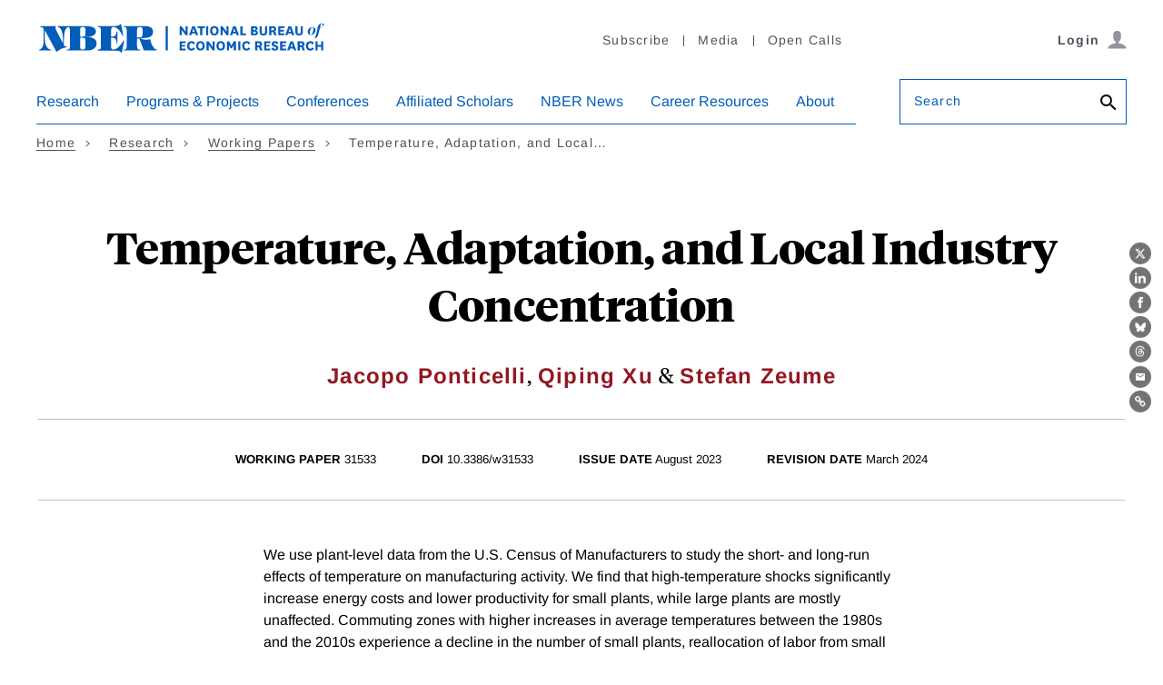

--- FILE ---
content_type: text/html; charset=UTF-8
request_url: https://www.nber.org/api/v1/auth/699207
body_size: -632
content:
<div class="gate-band">
  <div class="gate-band__inner">
        <div class="gate-band__links">
                    <a href="https://www.nber.org/system/files/working_papers/w31533/w31533.pdf" class="btn btn--primary btn--black" aria-label="Download the PDF for Temperature, Adaptation, and Local Industry Concentration">Download a PDF</a>
          </div>
          <a href="/subscribe">Information on access</a>
      </div>
</div>
